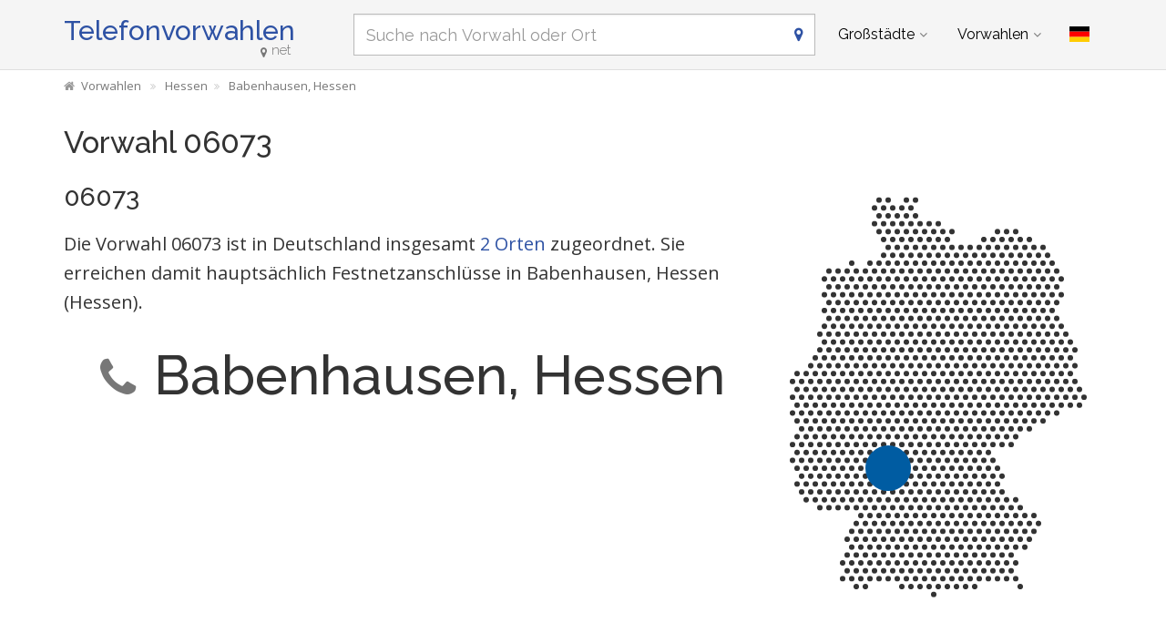

--- FILE ---
content_type: text/html; charset=utf-8
request_url: https://www.telefonvorwahlen.net/de/prefix/06073
body_size: 8235
content:
<!DOCTYPE html><!--[if IE 9]> <html lang="de" class="ie9"> <![endif]--><!--[if !IE]><!--><html lang="de"><!--<![endif]--><head> <meta charset="utf-8"> <link href="//fundingchoicesmessages.google.com" rel="preconnect dns-prefetch" crossorigin><script> function cmp_show_ads_after_consent() {   (adsbygoogle=window.adsbygoogle||[]).pauseAdRequests=0;   } function cmp_change_ads(tcData) { var MeasureContentPerformance = tcData.purpose.consents[8] || false; var hasDeviceStorageAndAccessConsent = tcData.purpose.consents[1] || false; var BasicAds = tcData.purpose.consents[2] || false; if ( hasDeviceStorageAndAccessConsent && BasicAds ) {  (adsbygoogle=window.adsbygoogle||[]).pauseAdRequests=0; if ( MeasureContentPerformance ) {  } } else { if ( MeasureContentPerformance ) {  }  var ads = document.querySelectorAll('.adsbygoogle'), i = 0, l = ads.length; for (i; i < l; i++) { ads[i].style.display = 'none'; } } }  function update_gtag_consent(tcData) {  gtag('consent', 'update', { 'ad_user_data': tcData.purpose.consents[3] ? 'granted' : 'denied', 'ad_personalization': tcData.purpose.consents[4] ? 'granted' : 'denied', 'ad_storage': tcData.purpose.consents[1] ? 'granted' : 'denied', 'analytics_storage': tcData.purpose.consents[8] ? 'granted' : 'denied' }); } var check_tcfapi = window.setInterval(function() { typeof __tcfapi === 'function' ? (window.clearInterval(check_tcfapi), __tcfapi('addEventListener', 2, function(tcData, success) { if ( tcData.eventStatus === 'cmpuishown' ) {   gtag('consent', 'default', { 'ad_storage': 'denied', 'ad_user_data': 'denied', 'ad_personalization': 'denied', 'analytics_storage': 'denied', 'wait_for_update': 500 }); } if (tcData.eventStatus === 'tcloaded' || tcData.eventStatus === 'useractioncomplete') {  if ( ! tcData.gdprApplies ) {  cmp_show_ads_after_consent(); } else {    var hasDeviceStorageAndAccessConsent = tcData.purpose.consents[1] || false;  if (hasDeviceStorageAndAccessConsent) {  var hasGoogleAdvertisingProductsConsent = tcData.vendor.consents[755] || false;  if ( hasGoogleAdvertisingProductsConsent ) {  cmp_show_ads_after_consent(); } else { cmp_change_ads(tcData); } } else { cmp_change_ads(tcData); } } update_gtag_consent(tcData); } })) : null ; /* Intervall (Schleife) nach nach 5 Sekunden beenden, wenn CMP auf dieser Seite überhaupt nicht geladen wird (z.B. adsense = FALSE) */ if ( typeof clearIntervalIfNotFunction === 'undefined' ) { clearIntervalIfNotFunction = true; setTimeout(() => { if ( typeof __tcfapi !== 'function' ) { window.clearInterval(check_tcfapi); } }, "5000"); } }, 50); </script> <link href="//fonts.googleapis.com" rel="preconnect" crossorigin> <link href="//fonts.gstatic.com" rel="preconnect" crossorigin> <link href="//cdnjs.cloudflare.com" rel="preconnect" crossorigin> <link href="//pagead2.googlesyndication.com" rel="preconnect" crossorigin> <link href="//googleads.g.doubleclick.net" rel="preconnect" crossorigin> <link href="//static.doubleclick.net" rel="preconnect" crossorigin> <title>06073 Vorwahl, Ortsvorwahl 06073 auf Telefonvorwahlen.net</title> <meta name="description" content="00496073 / +496073 - Zu welchem Ort in Deutschland gehört die Vorwahl bzw. Telefonvorwahl 06073? Hinweis: Der gesuchte Ort liegt in Hessen." /> <meta name="robots" content="index,follow" /> <link rel="canonical" href="https://www.telefonvorwahlen.net/de/prefix/06073" /> <meta name="viewport" content="width=device-width, initial-scale=1.0"> <link rel="alternate" hreflang="de" href="https://www.telefonvorwahlen.net/de/prefix/06073" /><link rel="alternate" hreflang="en" href="https://www.telefonvorwahlen.net/en/prefix/06073" />  <meta name="theme-color" content="#f5f5f5"> <meta name="application-name" content="Telefonvorwahlen"> <meta name="apple-mobile-web-app-title" content="Telefonvorwahlen"> <link rel="apple-touch-icon" sizes="180x180" href="https://www.telefonvorwahlen.net/img/favicon/apple-touch-icon.png"> <link rel="icon" type="image/png" sizes="32x32" href="https://www.telefonvorwahlen.net/img/favicon/favicon-32x32.png"> <link rel="icon" type="image/png" sizes="16x16" href="https://www.telefonvorwahlen.net/img/favicon/favicon-16x16.png"> <link rel="manifest" href="https://www.telefonvorwahlen.net/img/favicon/site.webmanifest.json.php?lang=de"> <link rel="mask-icon" href="https://www.telefonvorwahlen.net/img/favicon/safari-pinned-tab.svg" color="#5bbad5"> <meta name="msapplication-TileColor" content="#2e52a4"> <meta name="msapplication-config" content="https://www.telefonvorwahlen.net/img/favcon/browserconfig.xml">  <script> if('serviceWorker' in navigator) { navigator.serviceWorker.register('https://www.telefonvorwahlen.net/service-worker.js?lang=de'); }; </script>  <meta name="twitter:card" content="summary_large_image" />  <meta property="og:title" content="06073 Vorwahl, Ortsvorwahl 06073 auf Telefonvorwahlen.net" /> <meta property="og:site_name" content="Telefonvorwahlen" /> <meta property="og:description" content="00496073 / +496073 - Zu welchem Ort in Deutschland gehört die Vorwahl bzw. Telefonvorwahl 06073? Hinweis: Der gesuchte Ort liegt in Hessen." /> <meta property="og:type" content="website" /> <meta property="og:url" content="https://www.telefonvorwahlen.net/de/prefix/06073" /> <meta property="og:image" content="https://www.telefonvorwahlen.net/img/open-graph/image.php?lang=de&location=06073"> <meta property="og:image:width" content="800" /> <meta property="og:image:height" content="500" />  <link rel="preload" href="https://cdnjs.cloudflare.com/ajax/libs/twitter-bootstrap/3.4.1/css/bootstrap.min.css" as="style"> <link rel="preload" href="https://fonts.gstatic.com/s/raleway/v34/1Ptug8zYS_SKggPNyC0ITw.woff2" as="font" type="font/woff2" crossorigin> <link rel="preload" href="https://fonts.gstatic.com/s/opensans/v40/memSYaGs126MiZpBA-UvWbX2vVnXBbObj2OVZyOOSr4dVJWUgsjZ0B4gaVI.woff2" as="font" type="font/woff2" crossorigin> <link rel="preload" href="https://cdnjs.cloudflare.com/ajax/libs/font-awesome/4.7.0/fonts/fontawesome-webfont.woff2?v=4.7.0" as="font" type="font/woff2" crossorigin> <link href='https://fonts.googleapis.com/css?family=Open+Sans|Raleway:500,400,300&display=swap' rel='stylesheet' type='text/css'> <link rel="stylesheet" href="https://cdnjs.cloudflare.com/ajax/libs/twitter-bootstrap/3.4.1/css/bootstrap.min.css"> <link rel="stylesheet" href="https://cdnjs.cloudflare.com/ajax/libs/font-awesome/4.7.0/css/font-awesome.min.css"> <link href="https://www.telefonvorwahlen.net/inc/style.min.css?v=39" rel="stylesheet" type="text/css" /> <script async src="https://pagead2.googlesyndication.com/pagead/js/adsbygoogle.js?client=ca-pub-1229119852267723" crossorigin="anonymous"></script> <script> (adsbygoogle = window.adsbygoogle||[]).pauseAdRequests=1; </script>  <script async src="https://www.googletagmanager.com/gtag/js?id=G-VCCM5BB84D"></script> <script> window.dataLayer = window.dataLayer || []; function gtag(){dataLayer.push(arguments);} gtag('js', new Date()); gtag('config', 'G-VCCM5BB84D'); </script> </head><body class="no-trans transparent-header"> <div class="page-wrapper">  <div class="header-container">        <header class="header fixed fixed-before clearfix"> <div class="container "> <div class="row"> <div class="col-md-3">  <div class="header-left clearfix">  <div id="logo" class="logo de"> <a href="https://www.telefonvorwahlen.net/de/">Telefonvorwahlen<span class="text-muted"><i class="fa fa-map-marker"></i>net</span></a> </div>  </div>  </div> <div class="col-md-9">   <div class="header-right clearfix">       <div class="main-navigation animated with-dropdown-buttons">   <nav class="navbar navbar-default" role="navigation"> <div class="container-fluid">  <div class="navbar-header"> <div class="row"> <div class="col-md-12 col-sm-12 col-xs-10 search-col"> <form class="form" method="get" action="https://www.telefonvorwahlen.net/de/search/"> <input name="q" id="search" type="text" class="form-control ml10 search" placeholder="Suche nach Vorwahl oder Ort" aria-label="Suche nach Vorwahl oder Ort"> <i class="fa fa-map-marker form-control-feedback hidden-xs"></i> </form> </div> <div class="col-xs-2"> <button type="button" class="navbar-toggle" data-toggle="collapse" data-target="#navbar-collapse-1"> <span class="sr-only">Toggle navigation</span> <span class="icon-bar"></span> <span class="icon-bar"></span> <span class="icon-bar"></span> </button> </div> </div> </div>  <div class="collapse navbar-collapse" id="navbar-collapse-1">  <ul class="nav navbar-nav "> <li class="dropdown mega-menu"> <a href="#" class="dropdown-toggle" data-toggle="dropdown">Großstädte</a> <ul class="dropdown-menu"> <li> <div class="row"> <div class="col-md-12"> <h4 class="title">Die größten Orte in Deutschland</h4> <div class="row"> <div class="col-sm-6 col-md-3"> <div class="divider"></div> <ul class="menu"> <li><a href="https://www.telefonvorwahlen.net/de/city/14356">Berlin</a></li><li><a href="https://www.telefonvorwahlen.net/de/city/17838">Hamburg</a></li><li><a href="https://www.telefonvorwahlen.net/de/city/21179">München</a></li><li><a href="https://www.telefonvorwahlen.net/de/city/19511">Köln</a></li><li><a href="https://www.telefonvorwahlen.net/de/city/16601">Frankfurt am Main</a></li><li><a href="https://www.telefonvorwahlen.net/de/city/24718">Stuttgart</a></li><li><a href="https://www.telefonvorwahlen.net/de/city/15779">Dortmund</a></li><li><a href="https://www.telefonvorwahlen.net/de/city/16348">Essen, Ruhr</a></li><li><a href="https://www.telefonvorwahlen.net/de/city/15879">Düsseldorf</a></li><li><a href="https://www.telefonvorwahlen.net/de/city/14937">Bremen</a></li> </ul> </div> <div class="col-sm-6 col-md-3"> <div class="divider"></div> <ul class="menu"> <li><a href="https://www.telefonvorwahlen.net/de/city/17873">Hannover</a></li><li><a href="https://www.telefonvorwahlen.net/de/city/15883">Duisburg</a></li><li><a href="https://www.telefonvorwahlen.net/de/city/20112">Leipzig</a></li><li><a href="https://www.telefonvorwahlen.net/de/city/21835">Nürnberg</a></li><li><a href="https://www.telefonvorwahlen.net/de/city/15827">Dresden</a></li><li><a href="https://www.telefonvorwahlen.net/de/city/14634">Bochum</a></li><li><a href="https://www.telefonvorwahlen.net/de/city/26488">Wuppertal</a></li><li><a href="https://www.telefonvorwahlen.net/de/city/14477">Bielefeld</a></li><li><a href="https://www.telefonvorwahlen.net/de/city/14755">Bonn</a></li><li><a href="https://www.telefonvorwahlen.net/de/city/20600">Mannheim</a></li> </ul> </div> <div class="col-sm-6 col-md-3"> <div class="divider"></div> <ul class="menu"> <li><a href="https://www.telefonvorwahlen.net/de/city/19107"></span>Karlsruhe (Baden)</a></li><li><a href="https://www.telefonvorwahlen.net/de/city/26124"></span>Wiesbaden</a></li><li><a href="https://www.telefonvorwahlen.net/de/city/16919"></span>Gelsenkirchen</a></li><li><a href="https://www.telefonvorwahlen.net/de/city/21196"></span>Münster, Westfalen</a></li><li><a href="https://www.telefonvorwahlen.net/de/city/13810"></span>Augsburg</a></li><li><a href="https://www.telefonvorwahlen.net/de/city/21015"></span>Mönchengladbach</a></li><li><a href="https://www.telefonvorwahlen.net/de/city/13352"></span>Aachen</a></li><li><a href="https://www.telefonvorwahlen.net/de/city/15292"></span>Chemnitz</a></li><li><a href="https://www.telefonvorwahlen.net/de/city/14871"></span>Braunschweig</a></li><li><a href="https://www.telefonvorwahlen.net/de/city/19658"></span>Krefeld</a></li> </ul> </div> <div class="col-sm-6 col-md-3"> <div class="divider"></div> <ul class="menu"> <li><a href="https://www.telefonvorwahlen.net/de/city/17817">Halle (Saale)</a></li><li><a href="https://www.telefonvorwahlen.net/de/city/19236">Kiel</a></li><li><a href="https://www.telefonvorwahlen.net/de/city/20538">Magdeburg</a></li><li><a href="https://www.telefonvorwahlen.net/de/city/16633">Freiburg im Breisgau</a></li><li><a href="https://www.telefonvorwahlen.net/de/city/21905">Oberhausen</a></li><li><a href="https://www.telefonvorwahlen.net/de/city/20437">Lübeck</a></li><li><a href="https://www.telefonvorwahlen.net/de/city/16263">Erfurt</a></li><li><a href="https://www.telefonvorwahlen.net/de/city/23328">Rostock</a></li><li><a href="https://www.telefonvorwahlen.net/de/city/17755">Hagen (Westfalen)</a></li><li><a href="https://www.telefonvorwahlen.net/de/city/19131">Kassel, Hessen</a></li> </ul> </div> </div> </div> </div> </li> </ul> </li> <li class="dropdown mega-menu"> <a href="#" class="dropdown-toggle" data-toggle="dropdown">Vorwahlen</a> <ul class="dropdown-menu"> <li> <div class="row"> <div class="col-md-12"> <h4 class="title">Die wichtigsten Vorwahlen in Deutschland</h4> <div class="row"> <div class="col-sm-6 col-md-2"> <div class="divider"></div> <ul class="menu"> <li><a href="https://www.telefonvorwahlen.net/de/prefix/030">030</a></li><li><a href="https://www.telefonvorwahlen.net/de/prefix/040">040</a></li><li><a href="https://www.telefonvorwahlen.net/de/prefix/089">089</a></li><li><a href="https://www.telefonvorwahlen.net/de/prefix/0221">0221</a></li><li><a href="https://www.telefonvorwahlen.net/de/prefix/069">069</a></li><li><a href="https://www.telefonvorwahlen.net/de/prefix/0711">0711</a></li><li><a href="https://www.telefonvorwahlen.net/de/prefix/0231">0231</a></li><li><a href="https://www.telefonvorwahlen.net/de/prefix/0201">0201</a></li><li><a href="https://www.telefonvorwahlen.net/de/prefix/0211">0211</a></li><li><a href="https://www.telefonvorwahlen.net/de/prefix/0421">0421</a></li> </ul> </div> <div class="col-sm-6 col-md-2"> <div class="divider"></div> <ul class="menu"> <li><a href="https://www.telefonvorwahlen.net/de/prefix/0511">0511</a></li><li><a href="https://www.telefonvorwahlen.net/de/prefix/0203">0203</a></li><li><a href="https://www.telefonvorwahlen.net/de/prefix/0341">0341</a></li><li><a href="https://www.telefonvorwahlen.net/de/prefix/0911">0911</a></li><li><a href="https://www.telefonvorwahlen.net/de/prefix/0351">0351</a></li><li><a href="https://www.telefonvorwahlen.net/de/prefix/0234">0234</a></li><li><a href="https://www.telefonvorwahlen.net/de/prefix/0202">0202</a></li><li><a href="https://www.telefonvorwahlen.net/de/prefix/0521">0521</a></li><li><a href="https://www.telefonvorwahlen.net/de/prefix/0228">0228</a></li><li><a href="https://www.telefonvorwahlen.net/de/prefix/0621">0621</a></li> </ul> </div> <div class="col-sm-6 col-md-2"> <div class="divider"></div> <ul class="menu"> <li><a href="https://www.telefonvorwahlen.net/de/prefix/0721"></span>0721</a></li><li><a href="https://www.telefonvorwahlen.net/de/prefix/0611"></span>0611</a></li><li><a href="https://www.telefonvorwahlen.net/de/prefix/0209"></span>0209</a></li><li><a href="https://www.telefonvorwahlen.net/de/prefix/0251"></span>0251</a></li><li><a href="https://www.telefonvorwahlen.net/de/prefix/0821"></span>0821</a></li><li><a href="https://www.telefonvorwahlen.net/de/prefix/02161"></span>02161</a></li><li><a href="https://www.telefonvorwahlen.net/de/prefix/0241"></span>0241</a></li><li><a href="https://www.telefonvorwahlen.net/de/prefix/0371"></span>0371</a></li><li><a href="https://www.telefonvorwahlen.net/de/prefix/0531"></span>0531</a></li><li><a href="https://www.telefonvorwahlen.net/de/prefix/02151"></span>02151</a></li> </ul> </div> <div class="col-sm-6 col-md-2"> <div class="divider"></div> <ul class="menu"> <li><a href="https://www.telefonvorwahlen.net/de/prefix/0345">0345</a></li><li><a href="https://www.telefonvorwahlen.net/de/prefix/0431">0431</a></li><li><a href="https://www.telefonvorwahlen.net/de/prefix/0391">0391</a></li><li><a href="https://www.telefonvorwahlen.net/de/prefix/0761">0761</a></li><li><a href="https://www.telefonvorwahlen.net/de/prefix/0208">0208</a></li><li><a href="https://www.telefonvorwahlen.net/de/prefix/0451">0451</a></li><li><a href="https://www.telefonvorwahlen.net/de/prefix/0361">0361</a></li><li><a href="https://www.telefonvorwahlen.net/de/prefix/0381">0381</a></li><li><a href="https://www.telefonvorwahlen.net/de/prefix/02331">02331</a></li><li><a href="https://www.telefonvorwahlen.net/de/prefix/0561">0561</a></li> </ul> </div> <div class="col-sm-6 col-md-2"> <div class="divider"></div> <ul class="menu"> <li><a href="https://www.telefonvorwahlen.net/de/prefix/06131">06131</a></li><li><a href="https://www.telefonvorwahlen.net/de/prefix/02381">02381</a></li><li><a href="https://www.telefonvorwahlen.net/de/prefix/0681">0681</a></li><li><a href="https://www.telefonvorwahlen.net/de/prefix/02323">02323</a></li><li><a href="https://www.telefonvorwahlen.net/de/prefix/0208">0208</a></li><li><a href="https://www.telefonvorwahlen.net/de/prefix/0541">0541</a></li><li><a href="https://www.telefonvorwahlen.net/de/prefix/0212">0212</a></li><li><a href="https://www.telefonvorwahlen.net/de/prefix/0621">0621</a></li><li><a href="https://www.telefonvorwahlen.net/de/prefix/0214">0214</a></li><li><a href="https://www.telefonvorwahlen.net/de/prefix/0441">0441</a></li> </ul> </div> <div class="col-sm-6 col-md-2"> <div class="divider"></div> <ul class="menu"> <li><a href="https://www.telefonvorwahlen.net/de/prefix/02131">02131</a></li><li><a href="https://www.telefonvorwahlen.net/de/prefix/0331">0331</a></li><li><a href="https://www.telefonvorwahlen.net/de/prefix/06151">06151</a></li><li><a href="https://www.telefonvorwahlen.net/de/prefix/05251">05251</a></li><li><a href="https://www.telefonvorwahlen.net/de/prefix/06221">06221</a></li><li><a href="https://www.telefonvorwahlen.net/de/prefix/0931">0931</a></li><li><a href="https://www.telefonvorwahlen.net/de/prefix/0941">0941</a></li><li><a href="https://www.telefonvorwahlen.net/de/prefix/02361">02361</a></li><li><a href="https://www.telefonvorwahlen.net/de/prefix/0551">0551</a></li><li><a href="https://www.telefonvorwahlen.net/de/prefix/05361">05361</a></li> </ul> </div> </div> </div> </div> </li> </ul> </li> </ul>   <div class="header-dropdown-buttons"> <div class="btn-group dropdown"> <button type="button" class="btn dropdown-toggle" data-toggle="dropdown" aria-expanded="false" title="Deutsch"><span class="flag-icon flag-icon-de"></span></button> <ul class="dropdown-menu dropdown-menu-right padding-hor-clear padding-ver-clear radius-clear" role="menu"> <li class="text-right"><a title="English" href="https://www.telefonvorwahlen.net/en/prefix/06073">English <span class="language-nav flag-icon flag-icon-gb"></span></a> </ul> </div> </div>  </div>  </div>  </div> </div> </div> </header>  </div>  <div class="breadcrumb-container hidden-xs"> <div class="container"> <ol class="breadcrumb" itemscope itemtype="https://schema.org/BreadcrumbList"> <li itemprop="itemListElement" itemscope itemtype="https://schema.org/ListItem"><a itemprop="item" href="https://www.telefonvorwahlen.net/de/" title="Vorwahlen"><i class="fa fa-home"></i><span itemprop="name">Vorwahlen</span></a><meta itemprop="position" content="1" /></li> <li itemprop="itemListElement" itemscope itemtype="https://schema.org/ListItem"><a itemprop="item" href="https://www.telefonvorwahlen.net/de/state/113"><span itemprop="name">Hessen</span></a><meta itemprop="position" content="2" /></li><li itemprop="itemListElement" itemscope itemtype="https://schema.org/ListItem"><a itemprop="item" href="https://www.telefonvorwahlen.net/de/city/13851"><span itemprop="name">Babenhausen, Hessen</span></a><meta itemprop="position" content="3" /></li> </ol> </div> </div>   <section class="white-bg pv-20 clearfix"> <div class="container"> <div class="row"> <script type="application/ld+json"> { "@context": "http://schema.org", "@type": "City", "name": "Babenhausen, Hessen", "address": { "@type": "PostalAddress", "addressCountry": "DE", "addressLocality": "Babenhausen, Hessen", "addressRegion": "Hessen" }, "geo": { "@type": "GeoCoordinates", "latitude": "49.9667", "longitude": "8.95778" } } </script> <div class="col-md-12"> <h1>Vorwahl 06073</h1> </div> <div class="col-md-8 col-sm-7"> <a href="#karte"><img width="33%" class="pull-right visible-xs ml10 mt10" src="https://cdn.onlinestreet.de/img/orte/dotted-map-MDNFeUx5cytZRmFUTE11YlVqWUZxUT09.v1.svg" alt="Karte Babenhausen, Hessen (Hessen)" /></a> <h2 class="mt0">06073</h2> <p class="lead">Die Vorwahl 06073 ist in Deutschland insgesamt <a href="#orte">2 Orten</a> zugeordnet. Sie erreichen damit hauptsächlich Festnetzanschlüsse in Babenhausen, Hessen (Hessen).</p> <h2 class="prefix-ort"><i class="fa fa-phone text-muted"></i>Babenhausen, Hessen</h2> <div class="ads-content ">  <ins class="adsbygoogle" style="display:block" data-full-width-responsive="true" data-ad-client="ca-pub-1229119852267723" data-ad-slot="8846354669" data-ad-format="rectangle"></ins> <script> (adsbygoogle = window.adsbygoogle || []).push({}); </script> </div> <h2 id="orte">Alle Orte (2) <span class="text-muted">mit der Ortsvorwahl 06073</span></h2> <div class="table-responsive"> <table class="table table-striped"> <tr> <th>Vorwahl</th> <th>Ort</th> </tr> <tr> <td>06073</td> <td><a href="https://www.telefonvorwahlen.net/de/city/13851">Babenhausen, Hessen <span class="text-muted">(Stadt)</span></a></td> </tr> <tr> <td>06073</td> <td><a href="https://www.telefonvorwahlen.net/de/city/23593">Schaafheim <span class="text-muted">(Gemeinde)</span></a></td> </tr> </table> </div> </div> <div id="karte" class="col-md-4 col-sm-5"> <a href="https://onlinestreet.de/orte/babenhausen-hessen/karte"><img class="img-responsive m15" src="https://cdn.onlinestreet.de/img/orte/dotted-map-MDNFeUx5cytZRmFUTE11YlVqWUZxUT09.v1.svg" alt="Wo liegt Babenhausen, Hessen (Hessen)?" /></a> </div> <div class="col-md-12"> <div class="ads-content ">  <ins class="adsbygoogle" style="display:block" data-full-width-responsive="true" data-ad-client="ca-pub-1229119852267723" data-ad-slot="8846354669" data-ad-format="rectangle"></ins> <script> (adsbygoogle = window.adsbygoogle || []).push({}); </script> </div> <h2>Mögliche Schreibweisen <br><span class="text-muted">Vorwahl 06073</span></h2> <ul class="fa-ul"> <li class="col-lg-4 col-md-4 col-sm-4 col-xs-6"><i class="fa-li fa fa-square"></i>06073</li> <li class="col-lg-4 col-md-4 col-sm-4 col-xs-6"><i class="fa-li fa fa-square"></i>(06073)</li> <li class="col-lg-4 col-md-4 col-sm-4 col-xs-6"><i class="fa-li fa fa-square"></i>06073-</li> <li class="col-lg-4 col-md-4 col-sm-4 col-xs-6"><i class="fa-li fa fa-square"></i>06073/</li> <li class="col-lg-4 col-md-4 col-sm-4 col-xs-6"><i class="fa-li fa fa-square"></i>+496073</li> <li class="col-lg-4 col-md-4 col-sm-4 col-xs-6"><i class="fa-li fa fa-square"></i>+49 (6073)</li> <li class="col-lg-4 col-md-4 col-sm-4 col-xs-6"><i class="fa-li fa fa-square"></i>+49-6073</li> <li class="col-lg-4 col-md-4 col-sm-4 col-xs-6"><i class="fa-li fa fa-square"></i>+49 (0) 6073</li> <li class="col-lg-4 col-md-4 col-sm-4 col-xs-6"><i class="fa-li fa fa-square"></i>00496073</li> <li class="col-lg-4 col-md-4 col-sm-4 col-xs-6"><i class="fa-li fa fa-square"></i>0049 (0) 6073</li> </ul> </div> </div></div> </section> <section class="light-gray-bg pv-20 clearfix"> <div class="container"><div class="row"> <div class="col-md-2 col-sm-3 hidden-xs text-center"> <i class="fa fa-5x fa-search text-muted mt10"></i> </div> <div class="col-md-10 col-sm-9"> <h2><strong>Unbekannten Anruf</strong> mit Vorwahl 06073 erhalten?</h2> <form id="check-spam" method="GET" action="https://telefonnummer.net/search"> <h3 class="mt0 text-muted">Telefonnummer prüfen</h3> <div class="row"> <div class="col-sm-4"> <input type="search" name="q" class="form-control input-lg" placeholder="z.B. 06073 123456789" data-vorwahl="06073" required> </div> <div class="col-sm-8"> <div class="visible-xs mt15"></div> <button type="submit" class="btn btn-primary mt0 mb0">Prüfen</button> </div> </div> </form> </div> </div></div> </section> <section class="white-bg pv-20 clearfix"> <div class="container"><div class="row"> <div class="col-md-2 col-sm-3 hidden-xs text-center"> <i class="fa fa-5x fa-globe text-muted mt20"></i> </div> <div class="col-md-10 col-sm-9"> <h2>Aus dem Ausland in Babenhausen, Hessen anrufen</h2> <p>Hinweis für Anrufe aus dem Ausland: Nach der deutschen Landesvorwahl (+49 oder 0049) können Sie die 0 der Ortsvorwahl für Babenhausen, Hessen weglassen. Wählen Sie dann also +496073... und fügen die Nummer des Anschlusses hinzu, den Sie erreichen möchten.</p> </div> </div></div> </section> <section class="light-gray-bg pv-20 clearfix"> <div class="container"><div class="row"> <div class="col-md-12"> <div class="row"> <div class="col-lg-3 col-md-4 col-sm-4"> <a href="https://onlinestreet.de/orte/babenhausen-hessen"> <img class="img-responsive mt25 hidden-xs" src="https://onlinestreet.de/strassen/ortsschild/400/Babenhausen%2C+Hessen.png" alt="Ortsschild von Stadt Babenhausen, Hessen in Hessen" /> <img class="img-responsive visible-xs" src="https://onlinestreet.de/strassen/ortsschild/Babenhausen%2C+Hessen.png" alt="Ortsschild von Stadt Babenhausen, Hessen in Hessen" width="200" height="130" /> </a> </div> <div class="col-lg-9 col-md-8 col-sm-8"> <h3><a href="https://onlinestreet.de/orte/babenhausen-hessen">Babenhausen, Hessen in Hessen</a> erkunden</h3> <ul class="fa-ul"> <li><i class="fa-li fa fa-square"></i><a href="https://onlinestreet.de/strassen/in-Babenhausen.html">Straßenverzeichnis<span class="text-muted"> für Babenhausen, Hessen</span></a></li> <li><i class="fa-li fa fa-square"></i><a href="https://onlinestreet.de/Regional/Europa/Deutschland/Hessen/Landkreise/Darmstadt-Dieburg/St%C3%A4dte_und_Gemeinden/Babenhausen%2C_Hessen.html">Ausgewählte Anbieter im Branchenbuch</a></li> <li><i class="fa-li fa fa-square"></i><a href="https://onlinestreet.de/tankstellen/babenhausen-hessen">Tankstellen in der Nähe</a></li> <li><i class="fa-li fa fa-square"></i><a href="https://onlinestreet.de/plz/Babenhausen.html">Postleitzahl(en)</a></li> <li><i class="fa-li fa fa-square"></i><a href="https://onlinestreet.de/briefkasten/Babenhausen/alle.html">Briefkasten-Standorte mit Leerungszeiten</a></li> <li><i class="fa-li fa fa-square"></i><a href="https://onlinestreet.de/bundesland/Babenhausen.html">In welchem Bundesland liegt Babenhausen, Hessen?</a></li> </ul> <p class="text-muted text-right"><small>In Kooperation mit onlinestreet.de</small></p> </div> </div> </div> </div></div> </section> <section class="white-bg pv-20 clearfix"> <div class="container"><div class="row"> <div class="col-md-12"> <h3><i class="fa fa-heart text-danger mr10"></i>Was sollte man als Tourist in Babenhausen, Hessen unbedingt gesehen haben?</h3> <div class="comments-form"> <form id="comment-form"> <input type="hidden" name="rating" id="rate_value" /> <input type="hidden" name="type" id="feedback_type" value="prefix" /> <input type="hidden" name="type_id" id="feedback_type_id" value="06073" /> <input type="hidden" name="rating" id="feedback_rating" value="" /> <div class="form-group has-feedback"> <label id="feedback_rating_label">Bewertung</label> <div id="rating"> <i class="fa fa-lg fa-star text-muted"></i><i class="fa fa-lg fa-star text-muted"></i><i class="fa fa-lg fa-star text-muted"></i><i class="fa fa-lg fa-star text-muted"></i><i class="fa fa-lg fa-star text-muted"></i> </div> </div> <div class="form-group has-feedback"> <label for="feedback_text">Bitte beschreibe die Sehenswürdigkeit ein wenig.</label> <textarea class="form-control" rows="6" id="feedback_text" placeholder="" name="feedback_text" required=""></textarea> </div> <div class="row"> <div class="col-md-5 col-sm-5 form-group has-feedback"> <label for="feedback_name">Dein Name</label> <input type="text" class="form-control" id="feedback_name" placeholder="" name="feedback_name" required=""> <i class="fa fa-user form-control-feedback"></i> </div> <div class="col-md-4 col-sm-4 form-group has-feedback"> <label for="feedback_ort">Woher kommst du?</label> <input type="text" class="form-control" id="feedback_ort" placeholder="" name="feedback_ort" required=""> <i class="fa fa-map-marker form-control-feedback"></i> </div> <div class="col-md-3 col-sm-3 text-center"> <input type="submit" value="Abschicken" class="btn btn-lg btn-default mt20"> </div> </div> </form> <div id="feedback_danke"><i class="fa fa-thumbs-up text-success mr10"></i>Herzlichen Dank für deine Empfehlung!</div> </div> <div class="ads-content ">  <ins class="adsbygoogle" style="display:block" data-full-width-responsive="true" data-ad-client="ca-pub-1229119852267723" data-ad-slot="8846354669" data-ad-format="rectangle"></ins> <script> (adsbygoogle = window.adsbygoogle || []).push({}); </script> </div> </div> </div></div> </section> <section class="light-gray-bg pv-20 clearfix"> <div class="container"><div class="row"> <div class="col-md-12 homepage-search mb20 mt10"> <form class="form" method="get" action="https://www.telefonvorwahlen.net/de/search/"> <input name="q" id="search_homepage" type="text" class="form-control search" placeholder="Suche nach Vorwahl oder Ort" aria-label="Suche nach Vorwahl oder Ort" autocomplete="off"> <i class="fa fa-map-marker form-control-feedback"></i> </form> </div> </div></div> </section> <section class="white-bg pv-20 clearfix"> <div class="container"><div class="row"> <div class="col-md-12"> <h3>Ortsvorwahlen benachbarter Städte & Gemeinden</h3> <div class="list-group"> <div class="col-lg-4 col-md-6 col-sm-6 col-xs-6 list-group-item clickable"> <a href="https://www.telefonvorwahlen.net/de/prefix/06182"><span class="text-muted">Vorwahl</span> 06182</a> <br><small><i class="fa fa-map-marker mr5 text-muted"></i>Mainhausen</small> </div> <div class="col-lg-4 col-md-6 col-sm-6 col-xs-6 list-group-item clickable"> <a href="https://www.telefonvorwahlen.net/de/prefix/06106"><span class="text-muted">Vorwahl</span> 06106</a> <br><small><i class="fa fa-map-marker mr5 text-muted"></i>Rodgau</small> </div> <div class="col-lg-4 col-md-6 col-sm-6 col-xs-6 list-group-item clickable"> <a href="https://www.telefonvorwahlen.net/de/prefix/06071"><span class="text-muted">Vorwahl</span> 06071</a> <br><small><i class="fa fa-map-marker mr5 text-muted"></i>Eppertshausen</small> </div> <div class="col-lg-4 col-md-6 col-sm-6 col-xs-6 list-group-item clickable"> <a href="https://www.telefonvorwahlen.net/de/prefix/06027"><span class="text-muted">Vorwahl</span> 06027</a> <br><small><i class="fa fa-map-marker mr5 text-muted"></i>Stockstadt am Main</small> </div> <div class="col-lg-4 col-md-6 col-sm-6 col-xs-6 list-group-item clickable"> <a href="https://www.telefonvorwahlen.net/de/prefix/06071"><span class="text-muted">Vorwahl</span> 06071</a> <br><small><i class="fa fa-map-marker mr5 text-muted"></i>Münster bei Dieburg</small> </div> <div class="col-lg-4 col-md-6 col-sm-6 col-xs-6 list-group-item clickable"> <a href="https://www.telefonvorwahlen.net/de/prefix/06182"><span class="text-muted">Vorwahl</span> 06182</a> <br><small><i class="fa fa-map-marker mr5 text-muted"></i>Seligenstadt, Hessen</small> </div> <div class="col-lg-4 col-md-6 col-sm-6 col-xs-6 list-group-item clickable"> <a href="https://www.telefonvorwahlen.net/de/prefix/06027"><span class="text-muted">Vorwahl</span> 06027</a> <br><small><i class="fa fa-map-marker mr5 text-muted"></i>Kleinostheim</small> </div> <div class="col-lg-4 col-md-6 col-sm-6 col-xs-6 list-group-item clickable"> <a href="https://www.telefonvorwahlen.net/de/prefix/06188"><span class="text-muted">Vorwahl</span> 06188</a> <br><small><i class="fa fa-map-marker mr5 text-muted"></i>Karlstein am Main</small> </div> <div class="col-lg-4 col-md-6 col-sm-6 col-xs-6 list-group-item clickable"> <a href="https://www.telefonvorwahlen.net/de/prefix/06021"><span class="text-muted">Vorwahl</span> 06021</a> <br><small><i class="fa fa-map-marker mr5 text-muted"></i>Mainaschaff</small> </div> <div class="col-lg-4 col-md-6 col-sm-6 col-xs-6 list-group-item clickable"> <a href="https://www.telefonvorwahlen.net/de/prefix/06078"><span class="text-muted">Vorwahl</span> 06078</a> <br><small><i class="fa fa-map-marker mr5 text-muted"></i>Groß-Umstadt</small> </div> <div class="col-lg-4 col-md-6 col-sm-6 col-xs-6 list-group-item clickable"> <a href="https://www.telefonvorwahlen.net/de/prefix/06026"><span class="text-muted">Vorwahl</span> 06026</a> <br><small><i class="fa fa-map-marker mr5 text-muted"></i>Großostheim</small> </div> <div class="col-lg-4 col-md-6 col-sm-6 col-xs-6 list-group-item clickable"> <a href="https://www.telefonvorwahlen.net/de/prefix/06074"><span class="text-muted">Vorwahl</span> 06074</a> <br><small><i class="fa fa-map-marker mr5 text-muted"></i>Rödermark</small> </div> <div class="col-lg-4 col-md-6 col-sm-6 col-xs-6 list-group-item clickable"> <a href="https://www.telefonvorwahlen.net/de/prefix/06071"><span class="text-muted">Vorwahl</span> 06071</a> <br><small><i class="fa fa-map-marker mr5 text-muted"></i>Dieburg</small> </div> <div class="col-lg-4 col-md-6 col-sm-6 col-xs-6 list-group-item clickable"> <a href="https://www.telefonvorwahlen.net/de/prefix/06182"><span class="text-muted">Vorwahl</span> 06182</a> <br><small><i class="fa fa-map-marker mr5 text-muted"></i>Hainburg, Hessen</small> </div> <div class="col-lg-4 col-md-6 col-sm-6 col-xs-6 list-group-item clickable"> <a href="https://www.telefonvorwahlen.net/de/prefix/06186"><span class="text-muted">Vorwahl</span> 06186</a> <br><small><i class="fa fa-map-marker mr5 text-muted"></i>Großkrotzenburg</small> </div> <div class="col-lg-4 col-md-6 col-sm-6 col-xs-6 list-group-item clickable"> <a href="https://www.telefonvorwahlen.net/de/prefix/06188"><span class="text-muted">Vorwahl</span> 06188</a> <br><small><i class="fa fa-map-marker mr5 text-muted"></i>Kahl am Main</small> </div> <div class="col-lg-4 col-md-6 col-sm-6 col-xs-6 list-group-item clickable"> <a href="https://www.telefonvorwahlen.net/de/prefix/06071"><span class="text-muted">Vorwahl</span> 06071</a> <br><small><i class="fa fa-map-marker mr5 text-muted"></i>Groß-Zimmern</small> </div> <div class="col-lg-4 col-md-6 col-sm-6 col-xs-6 list-group-item clickable"> <a href="https://www.telefonvorwahlen.net/de/prefix/06074"><span class="text-muted">Vorwahl</span> 06074</a> <br><small><i class="fa fa-map-marker mr5 text-muted"></i>Dietzenbach</small> </div> <div class="col-lg-4 col-md-6 col-sm-6 col-xs-6 list-group-item clickable"> <a href="https://www.telefonvorwahlen.net/de/prefix/06021"><span class="text-muted">Vorwahl</span> 06021</a> <br><small><i class="fa fa-map-marker mr5 text-muted"></i>Aschaffenburg</small> </div> <div class="col-lg-4 col-md-6 col-sm-6 col-xs-6 list-group-item clickable"> <a href="https://www.telefonvorwahlen.net/de/prefix/06104"><span class="text-muted">Vorwahl</span> 06104</a> <br><small><i class="fa fa-map-marker mr5 text-muted"></i>Obertshausen</small> </div> <div class="col-lg-4 col-md-6 col-sm-6 col-xs-6 list-group-item clickable"> <a href="https://www.telefonvorwahlen.net/de/prefix/06022"><span class="text-muted">Vorwahl</span> 06022</a> <br><small><i class="fa fa-map-marker mr5 text-muted"></i>Mömlingen</small> </div> <div class="col-lg-4 col-md-6 col-sm-6 col-xs-6 list-group-item clickable"> <a href="https://www.telefonvorwahlen.net/de/prefix/06023"><span class="text-muted">Vorwahl</span> 06023</a> <br><small><i class="fa fa-map-marker mr5 text-muted"></i>Alzenau in Unterfranken</small> </div> <div class="col-lg-4 col-md-6 col-sm-6 col-xs-6 list-group-item clickable"> <a href="https://www.telefonvorwahlen.net/de/prefix/06028"><span class="text-muted">Vorwahl</span> 06028</a> <br><small><i class="fa fa-map-marker mr5 text-muted"></i>Niedernberg, Unterfranken</small> </div> <div class="col-lg-4 col-md-6 col-sm-6 col-xs-6 list-group-item clickable"> <a href="https://www.telefonvorwahlen.net/de/prefix/06162"><span class="text-muted">Vorwahl</span> 06162</a> <br><small><i class="fa fa-map-marker mr5 text-muted"></i>Otzberg</small> </div> <div class="col-lg-4 col-md-6 col-sm-6 col-xs-6 list-group-item clickable"> <a href="https://www.telefonvorwahlen.net/de/prefix/06021"><span class="text-muted">Vorwahl</span> 06021</a> <br><small><i class="fa fa-map-marker mr5 text-muted"></i>Glattbach, Unterfranken</small> </div> <div class="col-lg-4 col-md-6 col-sm-6 col-xs-6 list-group-item clickable"> <a href="https://www.telefonvorwahlen.net/de/prefix/06021"><span class="text-muted">Vorwahl</span> 06021</a> <br><small><i class="fa fa-map-marker mr5 text-muted"></i>Johannesberg, Unterfranken</small> </div> <div class="col-lg-4 col-md-6 col-sm-6 col-xs-6 list-group-item clickable"> <a href="https://www.telefonvorwahlen.net/de/prefix/06104"><span class="text-muted">Vorwahl</span> 06104</a> <br><small><i class="fa fa-map-marker mr5 text-muted"></i>Heusenstamm</small> </div> <div class="col-lg-4 col-md-6 col-sm-6 col-xs-6 list-group-item clickable"> <a href="https://www.telefonvorwahlen.net/de/prefix/06028"><span class="text-muted">Vorwahl</span> 06028</a> <br><small><i class="fa fa-map-marker mr5 text-muted"></i>Sulzbach am Main</small> </div> <div class="col-lg-4 col-md-6 col-sm-6 col-xs-6 list-group-item clickable"> <a href="https://www.telefonvorwahlen.net/de/prefix/06159"><span class="text-muted">Vorwahl</span> 06159</a> <br><small><i class="fa fa-map-marker mr5 text-muted"></i>Messel</small> </div> <div class="col-lg-4 col-md-6 col-sm-6 col-xs-6 list-group-item clickable"> <a href="https://www.telefonvorwahlen.net/de/prefix/06021"><span class="text-muted">Vorwahl</span> 06021</a> <br><small><i class="fa fa-map-marker mr5 text-muted"></i>Goldbach, Unterfranken</small> </div> <div class="col-lg-4 col-md-6 col-sm-6 col-xs-6 list-group-item clickable"> <a href="https://www.telefonvorwahlen.net/de/prefix/06162"><span class="text-muted">Vorwahl</span> 06162</a> <br><small><i class="fa fa-map-marker mr5 text-muted"></i>Reinheim</small> </div> <div class="col-lg-4 col-md-6 col-sm-6 col-xs-6 list-group-item clickable"> <a href="https://www.telefonvorwahlen.net/de/prefix/06181"><span class="text-muted">Vorwahl</span> 06181</a> <br><small><i class="fa fa-map-marker mr5 text-muted"></i>Hanau</small> </div> <div class="col-lg-4 col-md-6 col-sm-6 col-xs-6 list-group-item clickable"> <a href="https://www.telefonvorwahlen.net/de/prefix/06163"><span class="text-muted">Vorwahl</span> 06163</a> <br><small><i class="fa fa-map-marker mr5 text-muted"></i>Höchst im Odenwald</small> </div> <div class="col-lg-4 col-md-6 col-sm-6 col-xs-6 list-group-item clickable"> <a href="https://www.telefonvorwahlen.net/de/prefix/06022"><span class="text-muted">Vorwahl</span> 06022</a> <br><small><i class="fa fa-map-marker mr5 text-muted"></i>Großwallstadt</small> </div> <div class="col-lg-4 col-md-6 col-sm-6 col-xs-6 list-group-item clickable"> <a href="https://www.telefonvorwahlen.net/de/prefix/06108"><span class="text-muted">Vorwahl</span> 06108</a> <br><small><i class="fa fa-map-marker mr5 text-muted"></i>Mühlheim am Main</small> </div> <div class="col-lg-4 col-md-6 col-sm-6 col-xs-6 list-group-item clickable"> <a href="https://www.telefonvorwahlen.net/de/prefix/06154"><span class="text-muted">Vorwahl</span> 06154</a> <br><small><i class="fa fa-map-marker mr5 text-muted"></i>Roßdorf bei Darmstadt</small> </div> <div class="col-lg-4 col-md-6 col-sm-6 col-xs-6 list-group-item clickable"> <a href="https://www.telefonvorwahlen.net/de/prefix/06021"><span class="text-muted">Vorwahl</span> 06021</a> <br><small><i class="fa fa-map-marker mr5 text-muted"></i>Hösbach</small> </div> <div class="col-lg-4 col-md-6 col-sm-6 col-xs-6 list-group-item clickable"> <a href="https://www.telefonvorwahlen.net/de/prefix/06022"><span class="text-muted">Vorwahl</span> 06022</a> <br><small><i class="fa fa-map-marker mr5 text-muted"></i>Kleinwallstadt</small> </div> <div class="col-lg-4 col-md-6 col-sm-6 col-xs-6 list-group-item clickable"> <a href="https://www.telefonvorwahlen.net/de/prefix/06021"><span class="text-muted">Vorwahl</span> 06021</a> <br><small><i class="fa fa-map-marker mr5 text-muted"></i>Haibach, Unterfranken</small> </div> <div class="col-lg-4 col-md-6 col-sm-6 col-xs-6 list-group-item clickable"> <a href="https://www.telefonvorwahlen.net/de/prefix/06029"><span class="text-muted">Vorwahl</span> 06029</a> <br><small><i class="fa fa-map-marker mr5 text-muted"></i>Mömbris</small> </div> <div class="col-lg-4 col-md-6 col-sm-6 col-xs-6 list-group-item clickable"> <a href="https://www.telefonvorwahlen.net/de/prefix/06022"><span class="text-muted">Vorwahl</span> 06022</a> <br><small><i class="fa fa-map-marker mr5 text-muted"></i>Obernburg am Main</small> </div> <div class="col-lg-4 col-md-6 col-sm-6 col-xs-6 list-group-item clickable"> <a href="https://www.telefonvorwahlen.net/de/prefix/06165"><span class="text-muted">Vorwahl</span> 06165</a> <br><small><i class="fa fa-map-marker mr5 text-muted"></i>Breuberg</small> </div> <div class="col-lg-4 col-md-6 col-sm-6 col-xs-6 list-group-item clickable"> <a href="https://www.telefonvorwahlen.net/de/prefix/06162"><span class="text-muted">Vorwahl</span> 06162</a> <br><small><i class="fa fa-map-marker mr5 text-muted"></i>Groß-Bieberau</small> </div> <div class="col-lg-4 col-md-6 col-sm-6 col-xs-6 list-group-item clickable"> <a href="https://www.telefonvorwahlen.net/de/prefix/06103"><span class="text-muted">Vorwahl</span> 06103</a> <br><small><i class="fa fa-map-marker mr5 text-muted"></i>Dreieich</small> </div> <div class="col-lg-4 col-md-6 col-sm-6 col-xs-6 list-group-item clickable"> <a href="https://www.telefonvorwahlen.net/de/prefix/06184"><span class="text-muted">Vorwahl</span> 06184</a> <br><small><i class="fa fa-map-marker mr5 text-muted"></i>Rodenbach bei Hanau</small> </div> </div> </div> </div> </div> </section>    <footer id="footer" class="clearfix ">   <div class="footer"> <div class="container"> <div class="footer-inner"> <div class="row"> <div class="col-md-12"> <div class="footer-content"> <h4 class="title text-default">Telefonvorwahlen</h4> <p><a href="https://www.telefonvorwahlen.net/vorwahlen">Vorwahlen</a> in Deutschland: <a href="https://www.telefonvorwahlen.net/de/vorwahlnummern.html">Vorwahlnummern</a> schnell und komfortabel nachschlagen mit der <a href="https://www.telefonvorwahlen.net/de/vorwahlsuche.html">Vorwahlsuche</a>.</p> <h5>Die größten Orte in Hessen</h5> <div class="row"> <div class="col-md-4 col-sm-6 col-xs-6 mb5"><a href="https://www.telefonvorwahlen.net/de/prefix/069">069 <span class="text-muted"><i class="fa fa-map-marker ml5 mr5"></i>Frankfurt am Main</span></a></div><div class="col-md-4 col-sm-6 col-xs-6 mb5"><a href="https://www.telefonvorwahlen.net/de/prefix/0611">0611 <span class="text-muted"><i class="fa fa-map-marker ml5 mr5"></i>Wiesbaden</span></a></div><div class="col-md-4 col-sm-6 col-xs-6 mb5"><a href="https://www.telefonvorwahlen.net/de/prefix/0561">0561 <span class="text-muted"><i class="fa fa-map-marker ml5 mr5"></i>Kassel, Hessen</span></a></div><div class="col-md-4 col-sm-6 col-xs-6 mb5"><a href="https://www.telefonvorwahlen.net/de/prefix/06151">06151 <span class="text-muted"><i class="fa fa-map-marker ml5 mr5"></i>Darmstadt</span></a></div><div class="col-md-4 col-sm-6 col-xs-6 mb5"><a href="https://www.telefonvorwahlen.net/de/prefix/069">069 <span class="text-muted"><i class="fa fa-map-marker ml5 mr5"></i>Offenbach am Main</span></a></div><div class="col-md-4 col-sm-6 col-xs-6 mb5"><a href="https://www.telefonvorwahlen.net/de/prefix/06181">06181 <span class="text-muted"><i class="fa fa-map-marker ml5 mr5"></i>Hanau</span></a></div><div class="col-md-4 col-sm-6 col-xs-6 mb5"><a href="https://www.telefonvorwahlen.net/de/prefix/06421">06421 <span class="text-muted"><i class="fa fa-map-marker ml5 mr5"></i>Marburg / Lahn</span></a></div><div class="col-md-4 col-sm-6 col-xs-6 mb5"><a href="https://www.telefonvorwahlen.net/de/prefix/0641">0641 <span class="text-muted"><i class="fa fa-map-marker ml5 mr5"></i>Gießen, Lahn</span></a></div><div class="col-md-4 col-sm-6 col-xs-6 mb5"><a href="https://www.telefonvorwahlen.net/de/prefix/0661">0661 <span class="text-muted"><i class="fa fa-map-marker ml5 mr5"></i>Fulda</span></a></div><div class="col-md-4 col-sm-6 col-xs-6 mb5"><a href="https://www.telefonvorwahlen.net/de/prefix/06142">06142 <span class="text-muted"><i class="fa fa-map-marker ml5 mr5"></i>Rüsselsheim</span></a></div><div class="col-md-4 col-sm-6 col-xs-6 mb5"><a href="https://www.telefonvorwahlen.net/de/prefix/06172">06172 <span class="text-muted"><i class="fa fa-map-marker ml5 mr5"></i>Bad Homburg vor der Höhe</span></a></div><div class="col-md-4 col-sm-6 col-xs-6 mb5"><a href="https://www.telefonvorwahlen.net/de/prefix/06441">06441 <span class="text-muted"><i class="fa fa-map-marker ml5 mr5"></i>Wetzlar</span></a></div></div>  </div> </div> <div class="col-md-12"> <p class="text-center mb-0">&copy; 2026 &middot; <a href="https://www.telefonvorwahlen.net/de/contact.html">Datenschutzerklärung &middot; Nutzungsbedingungen &middot; Credits/Quellen &middot; Impressum</a></p> </div> </div> </div> </div> </div>  </footer>  </div>  <footer class="hwd-footer"> <div class="container"> <div class="row"> <div class="col-md-5 col-md-offset-1"> <img alt="Hello World Digital" class="hwd-logo" loading="lazy" src="https://hello-world.digital/assets/img/projects-hwd-footer/hello-world-digital.svg" width="120" height="82" /> <p> Dies ist ein Portal von Hello World Digital. <br class="hidden-xs">Wir entwickeln digitale Tools und liefern <br class="hidden-xs">hilfreiche Informationen für Deinen Alltag. </p> <div class="hwd-icons"> <img loading="lazy" src="https://hello-world.digital/assets/img/projects-hwd-footer/icon-cocktail-01.svg" width="32" height="35" /><img loading="lazy" src="https://hello-world.digital/assets/img/projects-hwd-footer/icon-handy.svg" width="21" height="35" /><img loading="lazy" src="https://hello-world.digital/assets/img/projects-hwd-footer/icon-home.svg" width="35" height="35" /><img loading="lazy" src="https://hello-world.digital/assets/img/projects-hwd-footer/icon-science.svg" width="21" height="35" /><img loading="lazy" src="https://hello-world.digital/assets/img/projects-hwd-footer/icon-browser.svg" width="35" height="27" /> </div> <a class="btn" href="https://hello-world.digital/de/" target="_blank" rel="noopener">hello-world.digital</a> </div> <div class="col-md-5"> <h6> <img alt="Telefonvorwahlen" loading="lazy" src="https://hello-world.digital/assets/img/projects-hwd-footer/icon-magnify.svg" width="40" height="40" /> <small>Über Telefonvorwahlen</small> Vorwahlen-Suche für Deutschland </h6> <p> Vorwahlen für rund 13.000 Orte in Deutschland: Einfach, schnell & komfortabel suchen. </p> <ul> <li><i class="fa fa-smile-o"></i>Von und für Menschen wie Du und ich!</li> <li><i class="fa fa-smile-o"></i>Antworten und Tools, die das Leben erleichtern!</li> <li><i class="fa fa-smile-o"></i>Jeden Tag ein bisschen besser!</li> </ul> </div> </div> </div></footer> <script src="https://ajax.googleapis.com/ajax/libs/jquery/1.12.4/jquery.min.js"></script> <script src="https://cdnjs.cloudflare.com/ajax/libs/twitter-bootstrap/3.4.1/js/bootstrap.min.js"></script> <script type="text/javascript" src="https://www.telefonvorwahlen.net/inc/script.min.js?v=39"></script> <script defer src="https://static.cloudflareinsights.com/beacon.min.js/vcd15cbe7772f49c399c6a5babf22c1241717689176015" integrity="sha512-ZpsOmlRQV6y907TI0dKBHq9Md29nnaEIPlkf84rnaERnq6zvWvPUqr2ft8M1aS28oN72PdrCzSjY4U6VaAw1EQ==" data-cf-beacon='{"version":"2024.11.0","token":"0fcabdfab1194852a52acddc1391dd3f","r":1,"server_timing":{"name":{"cfCacheStatus":true,"cfEdge":true,"cfExtPri":true,"cfL4":true,"cfOrigin":true,"cfSpeedBrain":true},"location_startswith":null}}' crossorigin="anonymous"></script>
</body></html>